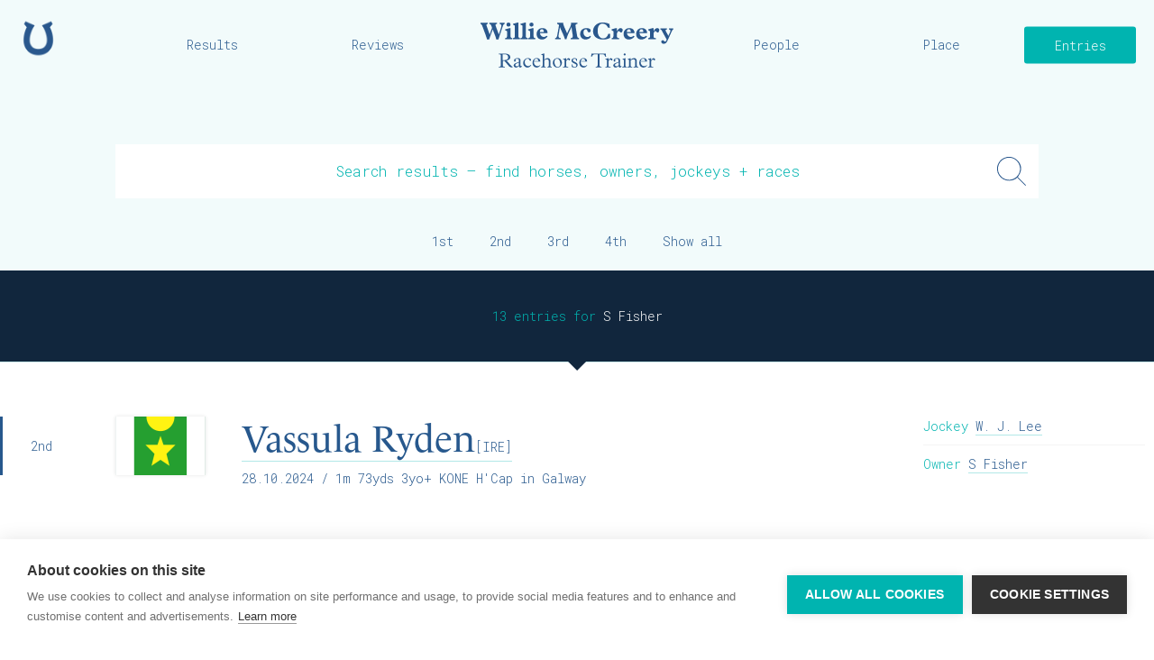

--- FILE ---
content_type: text/html; charset=UTF-8
request_url: http://www.willie-mccreery.com/results/filter/s-fisher
body_size: 3691
content:
	
<!DOCTYPE html>
<!--[if IE 7]><html lang="en" class="ie ie7"><![endif]-->
<!--[if IE 8]><html lang="en" class="ie ie8"><![endif]-->
<!--[if IE 9]><html lang="en" class="ie ie9"><![endif]-->
<!--[if !IE]><!--><html lang="en"><!--<![endif]-->
<head>
<script type="text/javascript">
var cpm = {};
(function(h,u,b){
var d=h.getElementsByTagName("script")[0],e=h.createElement("script");
e.async=true;e.src='https://cookiehub.net/c2/a3e366d4.js';
e.onload=function(){u.cookiehub.load(b);}
d.parentNode.insertBefore(e,d);
})(document,window,cpm);
</script>
<!-- Global site tag (gtag.js) - Google Analytics -->
<script async src="https://www.googletagmanager.com/gtag/js?id=UA-41305401-1" type="text/plain" data-consent="analytics"></script>
<script type="text/plain" data-consent="analytics">
  window.dataLayer = window.dataLayer || [];
  function gtag(){dataLayer.push(arguments);}
  gtag('js', new Date());

  gtag('config', 'UA-41305401-1');
</script>
	
	<meta charset="utf-8">
	<title>Owners - S Fisher | Willie McCreery (en-IE)</title>
	<meta name="google-site-verification" content="AkEnOz2PVPPx0vPSZeZbu7DCuFLq-KtX-Ea7FpyEgZo" />	
	<meta name="description" content="">
	<meta name="keywords" content="">
	<meta name="robots" content="index,follow">
	<meta name="author" content="Willie McCreery">
	<meta property="og:site_name" content="Willie McCreery (en-IE)">
	<meta property="og:type" content="website">
	<meta property="og:title" content="Owners - S Fisher | Willie McCreery (en-IE)">
	<meta property="og:url" content="http://www.willie-mccreery.com/">
		<meta property="og:description" content="">	
	<meta name="twitter:card" content="summary">
	<meta name="twitter:site" content="@bestofbeef">
	<meta name="twitter:title" content="Owners - S Fisher | Willie McCreery">
	<meta name="twitter:description" content=""> 		
		
	<meta name="viewport" content="width=device-width, initial-scale=1">
	<link rel="canonical" href="http://www.willie-mccreery.com/">	<meta name="viewport" content="width=device-width, initial-scale=1">	
	<meta http-equiv="X-UA-Compatible" content="IE=edge" /> 	
	<script>
	  (function(d) {
	    var config = {
	      kitId: 'jbd3mli',
	      scriptTimeout: 3000,
	      async: true
	    },
	    h=d.documentElement,t=setTimeout(function(){h.className=h.className.replace(/\bwf-loading\b/g,"")+" wf-inactive";},config.scriptTimeout),tk=d.createElement("script"),f=false,s=d.getElementsByTagName("script")[0],a;h.className+=" wf-loading";tk.src='https://use.typekit.net/'+config.kitId+'.js';tk.async=true;tk.onload=tk.onreadystatechange=function(){a=this.readyState;if(f||a&&a!="complete"&&a!="loaded")return;f=true;clearTimeout(t);try{Typekit.load(config)}catch(e){}};s.parentNode.insertBefore(tk,s)
	  })(document);
	</script>
	<link href="https://fonts.googleapis.com/css?family=Roboto+Mono:300,400" rel="stylesheet">
	<link href="/css/build/production.css" rel="stylesheet">
	   	
	   	
	
</head>
<body>
		<header >
		<div class="row">
			<nav>
				<a class="icon" href="/">Home</a>				
				<h1><a href="/">Willie McCreery</a></h1>
<ul>
	<li><a href="/results">Results</a></li>
	<li><a href="/reviews">Reviews</a></li>
	<li><a href="/people">People</a></li>
	<li><a href="/place">Place</a></li>
</ul>				
								
				<a class="entries" href="https://www.irishracing.com/trainer?prt=10072&prw=D" target="_blank">Entries</a>
			</nav>
		</div>
	</header>
	<main class="pad">
		<div class="search-results">
			<form action="http://www.willie-mccreery.com/results/search">
				<div class="search-results__field">
					<input type="text" placeholder="Search results – find horses, owners, jockeys + races" name="q" />
					<input type="image" src="/images/wmc_search.svg" />
				</div>
			</form>
			<div class="filter">
				<nav>
					<ul>
						<li><a href="/results/place/1st">1st</a></li>
						<li><a href="/results/place/2nd">2nd</a></li>
						<li><a href="/results/place/3rd">3rd</a></li>
						<li><a href="/results/place/4th">4th</a></li>																		
						<li><a href="/results/">Show all</a></li>																								
					</ul>
				</nav>
			</div>
		</div>		
			
		
		<div class="results">
			<div class="results__title">			
				<h1 class="sans small"><span>13 entries for </span> S Fisher</h1>
			</div>						
	
			<div class="results__item ">
				<div class="results__item__place">
					<div class="results__item__place__pos">
						
						2nd
												
					</div>
				</div>
				<div class="results__item__flag">
    <img src="https://d3uvl1rpthf1kr.cloudfront.net/wmc-flags/S-Fisher.png?mtime=20251004175143&amp;focal=none" alt="S Fisher">
				</div>
				<div class="results__item__details">
					<h2><a href="/results/filter/vassula-ryden">Vassula Ryden<span>[IRE]</span></a></h2>
					<span class="date">28.10.2024</span> / 1m 73yds 3yo+ KONE H'Cap in Galway

				</div>
								<div class="results__item__credits">
					<ul>
						<li><span>Jockey</span> <a href="/results/filter/w-j-lee">W. J. Lee</a></li>						<li><span>Owner</span> <a href="/results/filter/s-fisher">S Fisher</a></li>					</ul>				
				</div>
											
			</div>
	
			<div class="results__item ">
				<div class="results__item__place">
					<div class="results__item__place__pos">
						
						2nd
												
					</div>
				</div>
				<div class="results__item__flag">
    <img src="https://d3uvl1rpthf1kr.cloudfront.net/wmc-flags/S-Fisher.png?mtime=20251004175143&amp;focal=none" alt="S Fisher">
				</div>
				<div class="results__item__details">
					<h2><a href="/results/filter/vassula-ryden">Vassula Ryden<span>[IRE]</span></a></h2>
					<span class="date">03.10.2024</span> / 7f 195yds 3yo+ Irish Stallion Farms EBF (Fillies) H'cap in Bellewstown

				</div>
								<div class="results__item__credits">
					<ul>
						<li><span>Jockey</span> <a href="/results/filter/w-j-lee">W. J. Lee</a></li>						<li><span>Owner</span> <a href="/results/filter/s-fisher">S Fisher</a></li>					</ul>				
				</div>
											
			</div>
	
			<div class="results__item ">
				<div class="results__item__place">
					<div class="results__item__place__pos">
						
						3rd
												
					</div>
				</div>
				<div class="results__item__flag">
    <img src="https://d3uvl1rpthf1kr.cloudfront.net/wmc-flags/S-Fisher.png?mtime=20251004175143&amp;focal=none" alt="S Fisher">
				</div>
				<div class="results__item__details">
					<h2><a href="/results/filter/red-special">Red Special<span>[USA]</span></a></h2>
					<span class="date">02.10.2024</span> / 7f 205yds 3yo+ Seamus Murphy Mem. Optional Claiming M'dn in Bellewstown

				</div>
								<div class="results__item__credits">
					<ul>
						<li><span>Jockey</span> <a href="/results/filter/w-j-lee">W. J. Lee</a></li>						<li><span>Owner</span> <a href="/results/filter/s-fisher">S Fisher</a></li>					</ul>				
				</div>
											
			</div>
	
			<div class="results__item ">
				<div class="results__item__place">
					<div class="results__item__place__pos">
						
						4th
												
					</div>
				</div>
				<div class="results__item__flag">
    <img src="https://d3uvl1rpthf1kr.cloudfront.net/wmc-flags/S-Fisher.png?mtime=20251004175143&amp;focal=none" alt="S Fisher">
				</div>
				<div class="results__item__details">
					<h2><a href="/results/filter/red-special">Red Special<span>[USA]</span></a></h2>
					<span class="date">16.09.2024</span> / 7f 4yo+ Price of Place M'dn in Laytown

				</div>
								<div class="results__item__credits">
					<ul>
						<li><span>Jockey</span> <a href="/results/filter/n-m-crosse">N.M. Crosse</a></li>						<li><span>Owner</span> <a href="/results/filter/s-fisher">S Fisher</a></li>					</ul>				
				</div>
											
			</div>
	
			<div class="results__item ">
				<div class="results__item__place">
					<div class="results__item__place__pos">
						
						4th
												
					</div>
				</div>
				<div class="results__item__flag">
    <img src="https://d3uvl1rpthf1kr.cloudfront.net/wmc-flags/S-Fisher.png?mtime=20251004175143&amp;focal=none" alt="S Fisher">
				</div>
				<div class="results__item__details">
					<h2><a href="/results/filter/vassula-ryden">Vassula Ryden<span>[IRE]</span></a></h2>
					<span class="date">27.08.2024</span> / 7f 211yds Peadar Kearney's Pub H'Cap in Bellewstown

				</div>
								<div class="results__item__credits">
					<ul>
						<li><span>Jockey</span> <a href="/results/filter/d-p-mcdonogh">D.P. McDonogh</a></li>						<li><span>Owner</span> <a href="/results/filter/s-fisher">S Fisher</a></li>					</ul>				
				</div>
											
			</div>
	
			<div class="results__item ">
				<div class="results__item__place">
					<div class="results__item__place__pos">
						
						4th
												
					</div>
				</div>
				<div class="results__item__flag">
    <img src="https://d3uvl1rpthf1kr.cloudfront.net/wmc-flags/S-Fisher.png?mtime=20251004175143&amp;focal=none" alt="S Fisher">
				</div>
				<div class="results__item__details">
					<h2><a href="/results/filter/vassula-ryden">Vassula Ryden<span>[IRE]</span></a></h2>
					<span class="date">23.04.2024</span> / 7f 3yo Irish Stallion Farms EBF Race in Gowran Park

				</div>
								<div class="results__item__credits">
					<ul>
						<li><span>Jockey</span> <a href="/results/filter/w-j-lee">W. J. Lee</a></li>						<li><span>Owner</span> <a href="/results/filter/s-fisher">S Fisher</a></li>					</ul>				
				</div>
											
			</div>
	
			<div class="results__item first pad">
				<div class="results__item__place">
					<div class="results__item__place__pos">
						
						1st
												
					</div>
				</div>
				<div class="results__item__flag">
    <img src="https://d3uvl1rpthf1kr.cloudfront.net/wmc-flags/S-Fisher.png?mtime=20251004175143&amp;focal=none" alt="S Fisher">
				</div>
				<div class="results__item__details">
					<h2><a href="/results/filter/vassula-ryden">Vassula Ryden<span>[IRE]</span></a></h2>
					<span class="date">18.10.2023</span> / 5f 164yds 2y0 Irish Stallion Farms EBF Med. Auct. M'dn in Navan

				</div>
								<div class="results__item__credits">
					<ul>
						<li><span>Jockey</span> <a href="/results/filter/w-j-lee">W. J. Lee</a></li>						<li><span>Owner</span> <a href="/results/filter/s-fisher">S Fisher</a></li>					</ul>				
				</div>
												<div class="results__item__image">
					<img src="https://d3uvl1rpthf1kr.cloudfront.net/wmc-assets/18.10.23.Vassula-Ryden.Navan.jpeg?mtime=20231023124256&amp;focal=none" alt="Vassula Ryden" />
				</div>	
							
			</div>
	
			<div class="results__item ">
				<div class="results__item__place">
					<div class="results__item__place__pos">
						
						3rd
												
					</div>
				</div>
				<div class="results__item__flag">
    <img src="https://d3uvl1rpthf1kr.cloudfront.net/wmc-flags/S-Fisher.png?mtime=20251004175143&amp;focal=none" alt="S Fisher">
				</div>
				<div class="results__item__details">
					<h2><a href="/results/filter/vassula-ryden">Vassula Ryden<span>[IRE]</span></a></h2>
					<span class="date">12.09.2023</span> / 7f 24yds 2yo Irish EBF Median Sires Series (F) M'dn in Galway

				</div>
								<div class="results__item__credits">
					<ul>
						<li><span>Jockey</span> <a href="/results/filter/w-j-lee">W. J. Lee</a></li>						<li><span>Owner</span> <a href="/results/filter/s-fisher">S Fisher</a></li>					</ul>				
				</div>
											
			</div>
	
			<div class="results__item first pad">
				<div class="results__item__place">
					<div class="results__item__place__pos">
						
						1st
												
					</div>
				</div>
				<div class="results__item__flag">
    <img src="https://d3uvl1rpthf1kr.cloudfront.net/wmc-flags/S-Fisher.png?mtime=20251004175143&amp;focal=none" alt="S Fisher">
				</div>
				<div class="results__item__details">
					<h2><a href="/results/filter/are-we-dreaming">Are We Dreaming<span>[IRE]</span></a></h2>
					<span class="date">08.10.2022</span> / 6f 3yo+ Bord Na Mona Brigid´s Pastures Stakes in The Curragh

				</div>
								<div class="results__item__credits">
					<ul>
						<li><span>Jockey</span> <a href="/results/filter/w-j-lee">W. J. Lee</a></li>						<li><span>Owner</span> <a href="/results/filter/s-fisher">S Fisher</a></li>					</ul>				
				</div>
												<div class="results__item__image">
					<img src="https://d3uvl1rpthf1kr.cloudfront.net/wmc-assets/8.10.22.Are-We-Dreaming.Curragh.jpeg?mtime=20221017182356&amp;focal=none" alt="Are We Dreaming" />
				</div>	
							
			</div>
	
			<div class="results__item first pad">
				<div class="results__item__place">
					<div class="results__item__place__pos">
						
						1st
												
					</div>
				</div>
				<div class="results__item__flag">
    <img src="https://d3uvl1rpthf1kr.cloudfront.net/wmc-flags/S-Fisher.png?mtime=20251004175143&amp;focal=none" alt="S Fisher">
				</div>
				<div class="results__item__details">
					<h2><a href="/results/filter/are-we-dreaming">Are We Dreaming<span>[IRE]</span></a></h2>
					<span class="date">17.07.2022</span> / 5f 3yo Finlay Volvo H´cap in The Curragh

				</div>
								<div class="results__item__credits">
					<ul>
						<li><span>Jockey</span> <a href="/results/filter/w-j-lee">W. J. Lee</a></li>						<li><span>Owner</span> <a href="/results/filter/s-fisher">S Fisher</a></li>					</ul>				
				</div>
												<div class="results__item__image">
					<img src="https://d3uvl1rpthf1kr.cloudfront.net/wmc-assets/17.7.22.AreWeDreaming.jpeg?mtime=20220724164847&amp;focal=none" alt="Are We Dreaming" />
				</div>	
							
			</div>
	
			<div class="results__item first pad">
				<div class="results__item__place">
					<div class="results__item__place__pos">
						
						1st
												
					</div>
				</div>
				<div class="results__item__flag">
    <img src="https://d3uvl1rpthf1kr.cloudfront.net/wmc-flags/S-Fisher.png?mtime=20251004175143&amp;focal=none" alt="S Fisher">
				</div>
				<div class="results__item__details">
					<h2><a href="/results/filter/are-we-dreaming">Are We Dreaming<span>[IRE]</span></a></h2>
					<span class="date">01.07.2022</span> / 5f 3yds 3yo+ Phil & Patsy Kierans Memorial M´dn in Bellewstown

				</div>
								<div class="results__item__credits">
					<ul>
						<li><span>Jockey</span> <a href="/results/filter/w-j-lee">W. J. Lee</a></li>						<li><span>Owner</span> <a href="/results/filter/s-fisher">S Fisher</a></li>					</ul>				
				</div>
												<div class="results__item__image">
					<img src="https://d3uvl1rpthf1kr.cloudfront.net/wmc-assets/1.7.2022.AreWeDreaming.Bellewstown.jpeg?mtime=20220704133644&amp;focal=none" alt="Are We Dreaming" />
				</div>	
							
			</div>
	
			<div class="results__item ">
				<div class="results__item__place">
					<div class="results__item__place__pos">
						
						2nd
												
					</div>
				</div>
				<div class="results__item__flag">
    <img src="https://d3uvl1rpthf1kr.cloudfront.net/wmc-flags/S-Fisher.png?mtime=20251004175143&amp;focal=none" alt="S Fisher">
				</div>
				<div class="results__item__details">
					<h2><a href="/results/filter/are-we-dreaming">Are We Dreaming<span>[IRE]</span></a></h2>
					<span class="date">05.06.2022</span> / 6f60yds 3yo+ Irish Stallion Farms EBF (Fillies) M´dn in Listowel

				</div>
								<div class="results__item__credits">
					<ul>
						<li><span>Jockey</span> <a href="/results/filter/w-j-lee">W. J. Lee</a></li>						<li><span>Owner</span> <a href="/results/filter/s-fisher">S Fisher</a></li>					</ul>				
				</div>
											
			</div>
	
			<div class="results__item ">
				<div class="results__item__place">
					<div class="results__item__place__pos">
						
						3rd
												
					</div>
				</div>
				<div class="results__item__flag">
    <img src="https://d3uvl1rpthf1kr.cloudfront.net/wmc-flags/S-Fisher.png?mtime=20251004175143&amp;focal=none" alt="S Fisher">
				</div>
				<div class="results__item__details">
					<h2><a href="/results/filter/are-we-dreaming">Are We Dreaming<span>[IRE]</span></a></h2>
					<span class="date">07.05.2022</span> / 7f 3yo+ Naas Racecourse (Fillies) M'dn

				</div>
								<div class="results__item__credits">
					<ul>
						<li><span>Jockey</span> <a href="/results/filter/w-j-lee">W. J. Lee</a></li>						<li><span>Owner</span> <a href="/results/filter/s-fisher">S Fisher</a></li>					</ul>				
				</div>
											
			</div>
						
		</div>
		<div class="pagination">
			<ul>
		

		
		
	
			
			</ul>															
		</div>
	</main>
  
	<footer>
		<div class="row footer">
			<div class="footer__wmc">
				<p><strong>Willie McCreery</strong><br />
				Racehorse Trainer</p>
				<p>Rathbride Stables,<br />
				Co. Kildare,<br />
				Ireland</p>
				<p><a href="https://goo.gl/maps/NXCnf6QdczR2" target="_blank">Find us with Google Maps</a></p>
				
			</div>
			<div class="footer__nav">
				<nav class="small">
<ul>
	<li><a href="/results">Results</a></li>
	<li><a href="/reviews">Reviews</a></li>
	<li><a href="/people">People</a></li>
	<li><a href="/place">Place</a></li>
</ul>				
								
				</nav>
			</div>						
			<div class="footer__contact small">
				<p>
<script type="text/javascript">
//<![CDATA[
<!--
var x="function f(x){var i,o=\"\",l=x.length;for(i=0;i<l;i+=2) {if(i+1<l)o+=" +
"x.charAt(i+1);try{o+=x.charAt(i);}catch(e){}}return o;}f(\"ufcnitnof x({)av" +
" r,i=o\\\"\\\"o,=l.xelgnhtl,o=;lhwli(e.xhcraoCedtAl(1/)3=!29{)rt{y+xx=l;=+;" +
"lc}tahce({)}}of(r=i-l;1>i0=i;--{)+ox=c.ahAr(t)i};erutnro s.buts(r,0lo;)f}\\" +
"\"(0),7\\\"\\\\EMZOOP21\\\\0@\\\\0R00\\\\\\\\03\\\\00\\\\01\\\\\\\\0D02\\\\" +
"\\\\32\\\\02\\\\00\\\\\\\\03\\\\07\\\\02\\\\\\\\07\\\\00\\\\00\\\\\\\\17\\\\"+
"0L\\\\05\\\\06\\\\12,532\\\\06\\\\9>k?7v01\\\\\\\\4p01\\\\\\\\)s<&0/bbQb[U3" +
"0\\\\0M\\\\U@^KKItK\\\\\\\\IGpros{V~t6g|emjmc'_1D02\\\\\\\\20\\\\01\\\\00\\" +
"\\\\\\31\\\\0O\\\\14\\\\0W\\\\OK13\\\\07\\\\01\\\\\\\\04\\\\0+\\\\)4y.=!\\\\"+
"4\\\\\\\"8\\\\&(\\\\#(\\\"}fo;n uret}r);+)y+^(i)t(eAodrCha.c(xdeCoarChomfrg" +
".intr=So+7;12%=;y++)y70i<f({i+)i+l;i<0;i=r(foh;gten.l=x,l\\\"\\\\\\\"\\\\o=" +
"i,r va){,y(x fontincfu)\\\"\")"                                              ;
while(x=eval(x));
//-->
//]]>
</script>
					
					<br />+ 353 (0) 45 522 444<br /> + 353 (0) 87 678 3303</p>
			</div>
		</div>
	</footer>
<script src="//ajax.googleapis.com/ajax/libs/jquery/2.2.4/jquery.min.js"></script>
<script src="/js/build/production.min.js"></script>
   	
</body>
</html>

--- FILE ---
content_type: text/css
request_url: http://www.willie-mccreery.com/css/build/production.css
body_size: 5308
content:
@charset "UTF-8";a,abbr,acronym,address,applet,article,aside,audio,b,big,blockquote,body,canvas,caption,center,cite,code,dd,del,details,dfn,div,dl,dt,em,embed,fieldset,figcaption,figure,footer,form,h1,h2,h3,h4,h5,h6,header,hgroup,html,i,iframe,img,ins,kbd,label,legend,li,mark,menu,nav,object,ol,output,p,pre,q,ruby,s,samp,section,small,span,strike,strong,sub,summary,sup,table,tbody,td,tfoot,th,thead,time,tr,tt,u,ul,var,video{margin:0;padding:0;border:0;font-size:100%;font:inherit;vertical-align:baseline}article,aside,details,figcaption,figure,footer,header,hgroup,menu,nav,section{display:block}body{line-height:1}ol,ul{list-style:none}li{margin:0;padding:0}blockquote,q{quotes:none}blockquote:after,blockquote:before,q:after,q:before{content:"";content:none}table{border-collapse:collapse;border-spacing:0}*,:after,:before{box-sizing:border-box}body,html{height:100%}@-webkit-keyframes fadeIn{0%{opacity:0}to{opacity:1}}@keyframes fadeIn{0%{opacity:0}to{opacity:1}}@-webkit-keyframes fadeOut{0%{opacity:0}to{opacity:1}}@keyframes fadeOut{0%{opacity:0}to{opacity:1}}header nav a.entries{transition:color .25s,background .25s;font-family:Roboto Mono,sans-serif;font-size:14px;font-size:1.4rem;display:block;border-radius:3px;background:#00b4b0;color:#fff;padding:10px;text-align:center}header nav a.entries:hover{background:#f2fbfb;color:#00b4b0}.cover{background:#11263d;width:100%;height:100vh;position:absolute;z-index:1}.cover #horse{display:inherit;position:absolute;right:0;bottom:0;min-width:100%;min-height:100%}@media (min-width:769px){.cover #horse{display:inherit}}.cover #title{background:url(../../images/wmc_type-title.svg) 50% 50% no-repeat;background-size:100% auto;opacity:0;transition:opacity .25s;position:fixed;right:50%;bottom:50%;width:580px;height:135px;transform:translate(50%,50%);z-index:2;max-width:60%}.cover.up #title{opacity:1}.grid{margin:0 auto 20px;padding:20px;width:100%}@media (min-width:769px){.grid{padding:60px 0;width:90%;display:grid;grid-gap:80px;grid-template-columns:repeat(2,1fr);grid-auto-rows:minmax(1fr,auto)}}.grid__item{display:block}.about .grid__item{padding-right:60px}.about .grid__item__summary p{max-width:100%;width:500px}.grid__item__image{background:#11263d;width:360px;max-width:calc(100% - 40px);margin:3rem 0;position:relative;overflow:hidden}.grid__item__image:after,.grid__item__image:before{content:"";display:table;clear:both;width:1px;margin-left:-1px}.grid__item__image:before{float:left;padding-bottom:60%}.grid__item__image img{display:block;position:absolute;right:50%;bottom:50%;transform:translate(50%,50%);width:100%;height:auto}.bio .grid__item__image{border-radius:50%;position:relative;overflow:hidden;width:160px;height:160px}.bio .grid__item__image img{position:absolute;right:50%;bottom:50%;transform:translate(50%,50%);height:100%;width:auto}.reviews .grid__item{margin-bottom:20px}.reviews .grid__item__image{background:#00b4b0;width:100%;max-width:100%;margin:0}.reviews .grid__item__image:after,.reviews .grid__item__image:before{content:"";display:table;clear:both;width:1px;margin-left:-1px}.reviews .grid__item__image:before{float:left;padding-bottom:60%}.reviews .grid__item__summary{background:#11263d;padding:20px 20px 40px}.reviews .grid__item__summary.annual{background:#00b4b0}.reviews .grid__item__summary h2{font-weight:lighter}.reviews .grid__item__summary h2 a{border-bottom:1px solid rgba(0,180,176,.3)}.reviews .grid__item__summary h2 a:hover{border-bottom:1px solid rgba(0,180,176,.8)}.reviews .grid__item__summary p{font-family:Roboto Mono,sans-serif;margin-bottom:.75rem;max-width:100%;width:500px}.bio .reviews .grid__item__summary h4{color:#00b4b0}@media (min-width:769px){.grid.about{grid-gap:120px}}@media (min-width:769px){.grid.reviews{padding-top:0;width:80%}}.section-header+.grid{padding-top:0}.search-results{background:#f2fbfb;padding:20px;position:relative}.search-results__field{background:#fff;position:relative;width:100%;margin:0 auto;display:flex;flex-wrap:row}.search-results__field input[type=text]{font-size:11px;font-size:1.1rem;border:none;font-family:Roboto Mono,sans-serif;font-weight:lighter;line-height:20px;padding:5px;width:calc(100% - 30px)}.search-results__field input[type=text]:focus{outline:none;background:#00b4b0;color:#fff}.search-results__field input[type=text]:focus ::-moz-placeholder{color:#fff;opacity:1}.search-results__field input[type=text]:focus :-ms-input-placeholder{opacity:1}.search-results__field input[type=text]:focus ::placeholder{color:#fff;opacity:1}.search-results__field input[type=text]:focus :-ms-input-placeholder{color:#fff}.search-results__field input[type=text]:focus ::-ms-input-placeholder{color:#fff}.search-results__field input[type=image]{margin:5px;width:20px;height:20px}.search-results__field ::-moz-placeholder{color:#00b4b0;opacity:1}.search-results__field :-ms-input-placeholder{opacity:1}.search-results__field ::placeholder{color:#00b4b0;opacity:1}.search-results__field :-ms-input-placeholder{color:#00b4b0}.search-results__field ::-ms-input-placeholder{color:#00b4b0}@media (min-width:769px){.search-results{padding:60px 0 80px}.search-results__field{width:80%}.search-results input[type=text]{font-size:1.6rem;line-height:40px;text-align:center;padding:10px 10px 10px 50px;width:calc(100% - 60px)}.search-results input[type=image]{margin:10px;width:40px;height:40px}}.search-results .filter{display:none}.search-results .filter ul{display:flex;flex-wrap:row;align-items:center}.search-results .filter ul li a{border-bottom:2px solid #f2fbfb;display:block;padding:20px}.search-results .filter ul li a:hover{border-bottom:2px solid #00b4b0}@media (min-width:769px){.search-results .filter{display:inherit;position:absolute;right:50%;bottom:0;transform:translateX(50%)}}.results__title{background:#11263d;color:#fff;padding:20px;position:relative;border-bottom:1px solid #cbefef;text-align:center}@media (min-width:769px){.results__title{padding:40px 0}}.results__title:before{height:0;width:0;border-left:10px solid transparent;border-right:10px solid transparent;border-top:10px solid #11263d;content:"";position:absolute;bottom:-10px;right:50%;transform:translateX(50%)}.results__title h1 span{font-size:100%;color:#00b4b0;display:inline}.results__item{border-bottom:1px solid #cbefef;padding:20px;display:flex;flex-flow:row wrap;align-items:flex-start;position:relative}.results__item__no-results{width:100%;text-align:center}@media (min-width:769px){.results__item{padding:60px 0}}.results__item.first.pad{padding-bottom:0;border-bottom:none}.results__item__image{width:100%;margin-top:20px}.results__item__image:after,.results__item__image:before{content:"";display:table;clear:both;width:1px;margin-left:-1px}.results__item__image:before{float:left;padding-bottom:42.8571428571%}.results__item__image img{display:block;margin:0 auto;width:100%;height:auto}@media (min-width:769px){.results__item__image{margin-top:60px}.results__item__image img{width:80%}}.results__item__place{width:100%;min-width:40px;margin-bottom:20px}.results__item__place__pos{background:#f2fbfb;width:40px;height:40px;line-height:40px;text-align:center}.first .results__item__place__pos{background:#00b4b0;border-left:3px solid #00b4b0;color:#fff}@media (min-width:769px){.results__item__place{width:10%;margin-bottom:0}.results__item__place__pos{background:#fff;border-left:3px solid #27588d;width:calc(100% - 40px);margin:0 40px 0 0;height:65px;line-height:65px}}.results__item__flag{background:#1c3f65;box-shadow:0 0 4px 0 rgba(0,0,0,.1);width:60px;height:40px;position:absolute;right:20px;top:20px}.results__item__flag img{width:100%;height:auto}@media (min-width:769px){.results__item__flag{position:relative;right:auto;top:auto;margin:0 40px 0 0;width:100px;height:65px}}.results__item__details{width:90%;padding-right:20px}.results__item__details.no{text-align:center}.results__item__details h2{line-height:1.2;margin-bottom:1.5rem}.results__item__details h2 span{font-family:Roboto Mono,sans-serif}.results__item__details h2 a{transition:border-color .5s;border-bottom:1px solid rgba(0,180,176,.3)}.results__item__details h2 a:hover{border-bottom:1px solid rgba(0,180,176,.8)}.results__item__details p{margin-bottom:1.5rem}@media (min-width:769px){.results__item__details{width:calc(70% - 140px);margin-bottom:0}.results__item__details h2{margin-bottom:.75rem}.results__item__details p{margin-bottom:0}}.results__item__credits{width:100%}.results__item__credits ul li{display:inline-block}.results__item__credits ul li span{color:#3271b5}.results__item__credits ul li a{transition:border-color .5s;border-bottom:1px solid rgba(0,180,176,.3)}.results__item__credits ul li a:hover{border-bottom:1px solid rgba(0,180,176,.8)}.results__item__credits ul li:last-child{border-bottom:none}.results__item__credits ul li:first-child{padding-top:0;margin-right:10px}@media (min-width:769px) and (max-width:1024px){.results__item__credits{width:auto;margin-left:calc(10% + 140px);margin-top:1.5rem}}@media (min-width:1025px){.results__item__credits{width:20%;margin-left:0;margin-top:0}.results__item__credits ul{width:100%}.results__item__credits ul li{display:list-item;padding:10px 0;border-bottom:1px solid #f4f4f4}.results__item__credits ul li span{color:#00b4b0}.results__item__credits ul li:last-child{border-bottom:none}.results__item__credits ul li:first-child{padding-top:0}}.feature{background:#11263d;display:flex;flex-flow:row-reverse wrap;align-items:flex-start}.feature__cover{background:#000;width:100%}.feature__cover__image{position:relative;overflow:hidden}.feature__cover__image:after,.feature__cover__image:before{content:"";display:table;clear:both;width:1px;margin-left:-1px}.feature__cover__image:before{float:left;padding-bottom:100%}.feature__cover__image img{position:absolute;right:50%;bottom:50%;transform:translate(50%,50%)}.feature__text{width:100%;padding:20px}@media (min-width:769px){.feature__cover{width:50%}.feature__text{width:50%;padding:60px}.feature__text p{max-width:100%;width:500px}}.reversed blockquote,.reversed h1,.reversed h2,.reversed h3,.reversed h4,.reversed h5,.reversed h6,.reversed ol,.reversed p,.reversed ul,.reviews .grid__item__summary blockquote,.reviews .grid__item__summary h1,.reviews .grid__item__summary h2,.reviews .grid__item__summary h3,.reviews .grid__item__summary h4,.reviews .grid__item__summary h5,.reviews .grid__item__summary h6,.reviews .grid__item__summary ol,.reviews .grid__item__summary p,.reviews .grid__item__summary ul{color:#fff!important}.about .grid__item blockquote,.about .grid__item h2,.about .grid__item h3,.about .grid__item h4,.about .grid__item h5,.about .grid__item h6,.about .grid__item ol,.about .grid__item p,.about .grid__item ul,.article blockquote,.article h2,.article h3,.article h4,.article h5,.article h6,.article ol,.article p,.article ul,.feature__text blockquote,.feature__text h2,.feature__text h3,.feature__text h4,.feature__text h5,.feature__text h6,.feature__text ol,.feature__text p,.feature__text ul{max-width:100%}.about .grid__item h2,.about .grid__item h3,.article h2,.article h3,.feature__text h2,.feature__text h3{margin-bottom:3rem;color:#00b4b0}.about .grid__item h2.headline,.article h2.headline,.feature__text h2.headline{margin-bottom:4.5rem}.about .grid__item ol,.about .grid__item p,.about .grid__item ul,.article ol,.article p,.article ul,.feature__text ol,.feature__text p,.feature__text ul{font-family:le-monde-livre-std,sans-serif;font-weight:lighter;margin-bottom:3rem}.about .grid__item ol a,.about .grid__item p a,.about .grid__item ul a,.article ol a,.article p a,.article ul a,.feature__text ol a,.feature__text p a,.feature__text ul a{color:#00b4b0}.hero-image{background:#000;overflow:hidden;position:relative;width:100%}.hero-image:after,.hero-image:before{content:"";display:table;clear:both;width:1px;margin-left:-1px}.hero-image:before{float:left;padding-bottom:50%}.hero-image img{position:absolute;right:50%;bottom:50%;transform:translate(50%,50%);width:101%;height:auto}.hero-media{position:relative;padding-bottom:56.25%;height:0;overflow:hidden}.hero-media iframe{position:absolute;top:0;left:0;width:100%;height:100%}.article{padding:20px}@media (min-width:769px){.article{padding:6rem 0}}.article.reversed,.reviews .article.grid__item__summary{background:#11263d}.article h1,.article h2,.article h3,.article h4,.article h5,.article h6{color:#00b4b0}.article blockquote,.article h1,.article h2,.article h3,.article h4,.article h5,.article h6,.article ol,.article p,.article ul{margin-left:auto;margin-right:auto;max-width:640px;width:100%}.article h1{color:#00b4b0;font-weight:lighter;line-height:1.2;margin-bottom:3rem}.article h1.headline{margin-bottom:6rem}.article h5{margin-bottom:1.5rem}.article__media{margin:6rem auto;max-width:1000px;width:100%}.article__media img{display:block;margin:0;width:100%;height:auto}.article__media img+p{font-family:Roboto Mono,sans-serif;margin-top:1.5rem;max-width:1000px}@media (min-width:769px){.article__media img+p{padding-right:50%}}@media (min-width:769px){.article blockquote{transform:translateX(-40px);padding-right:60px}}.article .byline{border-top:1px solid #fff;padding-top:1.5rem;font-family:Roboto Mono,sans-serif;margin:6rem auto;max-width:1000px}.article .byline p{max-width:1000px;margin-bottom:0}.article .byline>p{font-family:Roboto Mono,sans-serif}.gallery{margin:0 auto;width:100%;max-width:1000px}.gallery__row{display:flex;flex-direction:row;align-items:center;margin-bottom:40px;justify-content:space-between}.gallery__row div{margin:0 20px}.gallery__row div img{display:block;max-width:100%}.slick-slider{box-sizing:border-box;-webkit-touch-callout:none;-webkit-user-select:none;-moz-user-select:none;-ms-user-select:none;user-select:none;touch-action:pan-y;-webkit-tap-highlight-color:transparent}.slick-list,.slick-slider{position:relative;display:block}.slick-list{overflow:hidden;margin:0;padding:0}.slick-list:focus{outline:none}.slick-list.dragging{cursor:pointer;cursor:hand}.slick-slider .slick-list,.slick-slider .slick-track{transform:translateZ(0)}.slick-track{position:relative;left:0;top:0;display:block;margin-left:auto;margin-right:auto}.slick-track:after,.slick-track:before{content:"";display:table}.slick-track:after{clear:both}.slick-loading .slick-track{visibility:hidden}.slick-slide{float:left;height:100%;min-height:1px;display:none}[dir=rtl] .slick-slide{float:right}.slick-slide img{display:block}.slick-slide.slick-loading img{display:none}.slick-slide.dragging img{pointer-events:none}.slick-initialized .slick-slide{display:block}.slick-loading .slick-slide{visibility:hidden}.slick-vertical .slick-slide{display:block;height:auto;border:1px solid transparent}.slick-arrow.slick-hidden{display:none}.slick-loading .slick-list{background:#fff url(ajax-loader.gif) 50% no-repeat}@font-face{font-family:slick;src:url(fonts/slick.eot);src:url(fonts/slick.eot?#iefix) format("embedded-opentype"),url(fonts/slick.woff) format("woff"),url(fonts/slick.ttf) format("truetype"),url(fonts/slick.svg#slick) format("svg");font-weight:400;font-style:normal}.slick-next,.slick-prev{position:absolute;display:block;height:20px;width:20px;line-height:0;font-size:0;cursor:pointer;top:50%;transform:translateY(-50%);padding:0;border:none}.slick-next,.slick-next:focus,.slick-next:hover,.slick-prev,.slick-prev:focus,.slick-prev:hover{background:transparent;color:transparent;outline:none}.slick-next:focus:before,.slick-next:hover:before,.slick-prev:focus:before,.slick-prev:hover:before{opacity:1}.slick-next.slick-disabled:before,.slick-prev.slick-disabled:before{opacity:.25}.slick-next:before,.slick-prev:before{font-family:slick;font-size:20px;line-height:1;color:#fff;opacity:.75;-webkit-font-smoothing:antialiased;-moz-osx-font-smoothing:grayscale}.slick-prev{left:25px}[dir=rtl] .slick-prev{left:auto;right:25px}.slick-prev:before{content:"←"}[dir=rtl] .slick-prev:before{content:"→"}.slick-next{right:-25px}[dir=rtl] .slick-next{left:-25px;right:auto}.slick-next:before{content:"→"}[dir=rtl] .slick-next:before{content:"←"}.slick-dotted.slick-slider{margin-bottom:30px}.slick-dots{position:absolute;bottom:-40px;list-style:none;display:block;text-align:center;padding:0;margin:0;width:100%}.slick-dots li{position:relative;display:inline-block;height:20px;width:20px;margin:0 3px;padding:0;cursor:pointer}.slick-dots li button{border:0;background:#27588d;display:block;border-radius:50%;height:10px;width:10px;outline:none;line-height:0;font-size:0;color:transparent;padding:5px;cursor:pointer}.slick-dots li button:focus,.slick-dots li button:hover{outline:none}.slick-dots li button:focus:before,.slick-dots li button:hover:before{opacity:1}.slick-dots li.slick-active button{background:#00b4b0}.mini{font-size:12px;font-size:1.2rem}.about .grid__item h5,.about .grid__item ol.small,.about .grid__item p.small,.about .grid__item ul.small,.article .byline,.article .byline>p,.article__media img+p,.article h5,.article ol.small,.article p.small,.article ul.small,.feature__text h5,.feature__text ol.small,.feature__text p.small,.feature__text ul.small,.pagination,.results__item,.results__item__details h2 span,.reviews .grid__item__summary p,.search-results .filter,.small,footer .footer{font-size:11px;font-size:1.1rem}@media (min-width:769px){.about .grid__item h5,.about .grid__item ol.small,.about .grid__item p.small,.about .grid__item ul.small,.article .byline,.article .byline>p,.article__media img+p,.article h5,.article ol.small,.article p.small,.article ul.small,.feature__text h5,.feature__text ol.small,.feature__text p.small,.feature__text ul.small,.pagination,.results__item,.results__item__details h2 span,.reviews .grid__item__summary p,.search-results .filter,.small,footer .footer{font-size:1.4rem}}.about .grid__item ol,.about .grid__item p,.about .grid__item ul,.article ol,.article p,.article ul,.feature__text ol,.feature__text p,.feature__text ul,.medium,h4{font-size:16px;font-size:1.6rem}@media (min-width:769px){.about .grid__item ol,.about .grid__item p,.about .grid__item ul,.article ol,.article p,.article ul,.feature__text ol,.feature__text p,.feature__text ul,.medium,h4{font-size:1.8rem}}.article blockquote,.article blockquote>p,.large,h3{font-size:18px;font-size:1.8rem}@media (min-width:769px){.article blockquote,.article blockquote>p,.large,h3{font-size:2.4rem}}.xlarge,h2{font-size:20px;font-size:2rem}@media (min-width:769px) and (max-width:1024px){.xlarge,h2{font-size:2.4rem}}@media (min-width:1025px){.xlarge,h2{font-size:3rem}}.xxlarge,h1{font-size:24px;font-size:2.4rem}@media (min-width:769px) and (max-width:1024px){.xxlarge,h1{font-size:3rem}}@media (min-width:1025px){.xxlarge,h1{font-size:3.6rem}}.results__item__details h2,.xxxlarge{font-size:24px;font-size:2.4rem}@media (min-width:769px) and (max-width:1024px){.results__item__details h2,.xxxlarge{font-size:3.6rem}}@media (min-width:1025px){.results__item__details h2,.xxxlarge{font-size:4.2rem}}.feature-font{font-family:le-monde-livre-std,sans-serif;line-height:1.2}.sans{font-family:Roboto Mono,sans-serif}.serif{font-family:le-monde-livre-std,sans-serif}strong{font-weight:700}.center{text-align:center}hr{border-top:1px solid #f4f4f4;border-bottom:none;height:0}a{transition:all .5s;text-decoration:none}a,a.current,a:hover{color:#27588d}.reversed a,.reversed a:hover,.reviews .grid__item__summary a,.reviews .grid__item__summary a:hover{color:#fff}a.hi{color:#f4f4f4}a.hi,a.hi:hover{border-bottom:none}p>a{color:#00b4b0;border-bottom:1px solid rgba(0,180,176,.3)}p>a:hover{color:#27588d;border-bottom:1px solid rgba(0,180,176,.8)}.upper{text-transform:uppercase;letter-spacing:1px}.centered{text-align:center}.hi{color:#00b4b0}h1,h2,h3,h4{font-family:le-monde-livre-std,sans-serif}h1 span{display:block;font-size:80%}.main-end{margin-bottom:300px}@media (min-width:769px){.main-end{margin-bottom:400px}}.container{margin:0 auto;width:1400px;max-width:100%}.row{position:relative;width:100%}.ends{height:300px}@media (min-width:769px){.ends{height:400px}}main{background:#fff;display:block;width:100%;position:absolute;left:0;top:0;z-index:100;outline-offset:300px;min-height:100vh}main.pad{padding-top:106px}@media (min-width:769px){main.pad{padding-top:100px}}main.index{margin-top:100vh}main:after{position:absolute;content:"";bottom:-300px;height:300px;width:1px}@media (min-width:769px){main:after{bottom:-400px;height:400px}}.gap{width:100%;height:20px}.gap hr{display:none}@media (min-width:769px){.gap{height:40px}}.gap--tall{height:40px}@media (min-width:769px){.gap--tall{height:80px}}.gap--verytall{height:80px}@media (min-width:769px){.gap--verytall{height:160px}}.divide{width:100%;padding:60px}.divide hr{display:none}.section-header{padding:20px}@media (min-width:769px){.section-header{text-align:center;padding:60px}}.section-header h1,.section-header h2,.section-header h3{color:#00b4b0}.section-header h1{text-align:center}.pagination{padding:20px}@media (min-width:769px){.pagination{text-align:center;padding:60px}}.pagination ul li{display:inline-block}.pagination ul li a{display:block;padding:5px 10px;border-radius:3px;background:#fff;color:#00b4b0}.pagination ul li a:hover,.pagination ul li span{background:#00b4b0;color:#fff}.pagination ul li span{display:block;padding:5px 13.3333333333px;border-radius:3px}.menu-icon{width:20px;height:17px;transform:rotate(0deg);transition:.5s ease-in-out;cursor:pointer}.menu-icon span{display:block;position:absolute;height:2px;width:100%;background:#333;opacity:1;left:0;transform:rotate(0deg);transition:.25s ease-in-out}.menu-icon span:first-child{top:0}.menu-icon span:nth-child(2),.menu-icon span:nth-child(3){top:8px}.menu-icon span:nth-child(4){top:16px}.menu-icon.open span:first-child{top:8px;width:0;left:50%}.menu-icon.open span:nth-child(2){transform:rotate(45deg)}.menu-icon.open span:nth-child(3){transform:rotate(-45deg)}.menu-icon.open span:nth-child(4){top:8px;width:0;left:50%}header{transition:background .25s;background:#f2fbfb;position:fixed;left:0;top:0;width:100%;padding:20px;z-index:2001}header h1{width:128px;height:30px;margin:0 auto 20px}header h1 a{overflow:hidden;text-indent:101%;white-space:nowrap;background-image:url(../../images/wmc_header_type-title.svg);background-position:50% 50%;background-repeat:no-repeat;background-size:100% auto;display:block;width:100%;height:100%}header nav{font-size:11px;font-size:1.1rem;font-family:Roboto Mono,sans-serif;margin:0;width:100%;height:auto}header nav a{border-bottom:none}header nav ul{margin:0 auto;display:flex}header nav ul li{text-align:center;width:25%}@media (max-width:767px){header nav a.entries{width:80px;padding:5px;font-size:11px;position:absolute;right:0;top:0}}header nav a.icon{overflow:hidden;text-indent:101%;white-space:nowrap;background-image:url(../../images/wmc_icon.png);background-position:50% 50%;background-repeat:no-repeat;background-size:100% auto;display:block;width:30px;height:30px;position:absolute;left:0;top:0}@media (min-width:769px){header h1{width:214px;height:50px;position:absolute;bottom:50%;right:50%;transform:translate(50%,50%);margin:0}header nav{font-size:1.4rem;font-family:Roboto Mono,sans-serif;margin:0 auto;width:100%;height:auto;z-index:1001}header nav a{transition:color .25s}header nav a:hover{color:#00b4b0}header nav ul{margin:0 auto;width:80%;display:flex;align-items:center;justify-content:center}header nav ul li{line-height:60px;width:calc((100% - 260px)/4)}header nav ul li:nth-child(2){margin-right:130px}header nav ul li:nth-child(3){margin-left:130px}header nav a.entries{display:inherit;width:10%;position:absolute;right:0;bottom:50%;transform:translateY(50%)}header nav a.icon{width:45px;height:45px}}@media (min-width:769px){header.trans{background:transparent}header.trans a{color:#fff}header.trans h1{transform:translate(50%,-100%)}header.trans h1 a{background-image:url(../../images/wmc_type-title.svg)}header.trans a.icon{background-image:url(../../images/wmc_icon-white.png)}header.trans ul li:nth-child(2){margin-right:0}header.trans ul li:nth-child(3){margin-left:0}}html{font-size:62.5%;box-sizing:border-box}*,:after,:before{box-sizing:inherit}body{background:#fff;color:#27588d;font-family:Roboto Mono,sans-serif;font-feature-settings:"kern" 1,"liga" 1,"pnum" 1;-webkit-font-kerning:normal;font-kerning:normal;font-smoothing:antialiased;font-weight:300;line-height:1.5;text-rendering:optimizeLegibility}footer{background:#f2fbfb;position:fixed;left:0;bottom:0;width:100%;height:300px;z-index:0}@media (min-width:769px){footer{height:400px}}footer .footer{margin:0 auto;padding:20px;display:flex;flex-flow:row wrap;width:100%}@media (min-width:769px){footer .footer{padding:60px 0;width:90%}}footer .footer p{margin-bottom:3rem}footer .footer__wmc{width:100%}@media (min-width:769px){footer .footer__wmc{width:50%}}footer .footer__contact,footer .footer__nav{width:100%}@media (min-width:769px){footer .footer__contact,footer .footer__nav{width:25%}footer .footer__contact p,footer .footer__nav p{padding-left:0}}@media (max-width:767px){footer .footer__nav{display:none}}footer .footer__nav ul{font-family:Roboto Mono,sans-serif;max-width:100px}footer .footer__nav ul li{padding-bottom:.75rem;margin-bottom:.75rem;border-bottom:1px solid #00b4b0}footer .footer__nav ul li:last-child{padding-bottom:0;border-bottom:none}footer .footer__nav ul li a{color:#27588d}footer .footer__nav ul li a:hover{color:#00b4b0}@media (max-width:767px){footer .footer__nav ul{max-width:100%}footer .footer__nav ul li{display:inline-block;padding-bottom:0;margin-bottom:0;border-bottom:none}}

--- FILE ---
content_type: image/svg+xml
request_url: http://www.willie-mccreery.com/images/wmc_header_type-title.svg
body_size: 9383
content:
<svg id="Layer_1" data-name="Layer 1" xmlns="http://www.w3.org/2000/svg" width="580" height="136" viewBox="0 0 580 136"><defs><style>.cls-1{fill:#2a588d;}</style></defs><title>wmc_header_type-title</title><path class="cls-1" d="M60,32.23c-1.66,5.07-4.78,13.62-6.23,19.12H47.29a66.71,66.71,0,0,0-2.68-10l-8-20.57-6.45,18c-1.88,5.21-3.11,8-4.27,12.53H19.63c-1.09-3.77-3-9.92-4.34-13.69L5.72,11.59C4.13,7.17,2.32,4.93,0,4.42V1H21.37v3.4c-3.11,0-4.35,2.25-3.26,5.36l9.34,26.43h.14l7-20.28-2.17-5.87c-1.3-3.48-2.61-4.78-5.72-5.65V1H49.18v3.4C45.26,4.42,44.32,7,45.41,10L54.9,35.92H55l6.59-20a16,16,0,0,0,1.16-5.72c0-3.4-1.59-5.21-4.92-5.79V1H72.28v3.4c-3.19,1.3-3.91,2.39-6,8.76Z"/><path class="cls-1" d="M90.23,40.41c0,4.2,1,6.37,5.36,6.59v3.4H74V47c4.27,0,5.79-2,5.79-6.45V26.51L74,23.1V20.79l12.53-3.62h3.69ZM84,.22a6.21,6.21,0,0,1,6.23,6.16,6.19,6.19,0,1,1-12.39,0A6.15,6.15,0,0,1,84,.22Z"/><path class="cls-1" d="M113.7,40.78c0,3.33,1,5.87,5.14,6.23v3.4H97.33V47c4.27,0,5.94-2.1,5.94-6.3V9.42L97.33,6.3V4.2l14-4h2.39Z"/><path class="cls-1" d="M136.22,40.78c0,3.33,1,5.87,5.14,6.23v3.4H119.85V47c4.27,0,5.94-2.1,5.94-6.3V9.42L119.85,6.3V4.2l14-4h2.39Z"/><path class="cls-1" d="M159.39,40.41c0,4.2,1,6.37,5.36,6.59v3.4H143.17V47c4.27,0,5.79-2,5.79-6.45V26.51l-5.79-3.4V20.79l12.53-3.62h3.69ZM153.16.22a6.21,6.21,0,0,1,6.23,6.16,6.19,6.19,0,1,1-12.39,0A6.15,6.15,0,0,1,153.16.22Z"/><path class="cls-1" d="M201.54,42.15c-4.71,6.08-10.28,9.05-17.16,9.05-9.49,0-15.79-6.52-15.79-16.37,0-10.65,7.1-17.89,17.53-17.89,9.34,0,15.21,5.72,15.43,14.92h-23c.51,6.52,5.65,11.73,11.59,11.73,2.75,0,5-.94,8.55-3.55ZM190.31,28.46c0-5.22-2.1-8.11-5.79-8.11s-6.16,3.19-6.16,8.11Z"/><path class="cls-1" d="M296.34,50.41H270.92V47h.72c3.77,0,5.65-1.88,5.65-5.79,0-5-1.66-11.23-2.17-15.28L273.6,13.69h-.14c-3.77,9.2-11.8,22.09-15.28,36.72h-4.56a56.57,56.57,0,0,0-3-9.27c-4.85-12.17-7.89-16.22-11.81-26.8h-.14l-3.84,22.6a29.76,29.76,0,0,0-.36,4.06c0,3.69,2,6,5.29,6h1.23v3.4H224.57V47c4.27,0,5.29-4.56,6.37-10.5L235.36,12c.8-4.49,0-7.1-5.14-7.53V1h18.11c.22,7.53,4.71,14.34,12,31.87,4.85-12.6,11.88-21.51,11.88-29.26A9.28,9.28,0,0,0,271.86,1h19.77v3.4h-1c-5.07,0-5.72,2.75-4.78,8.47l4.49,27.23c.72,4.42,2.1,6.81,6,6.88Z"/><path class="cls-1" d="M332,42.37c-2.82,5.58-8.91,8.84-16.37,8.84-11,0-16.15-8.62-16.15-16.51s4.56-17.74,19.56-17.74c7.39,0,12.17,3,12.17,7.82a5.06,5.06,0,0,1-4.93,5.07c-6.16,0-3.69-9.42-9.49-9.42-4.13,0-7.39,3.84-7.39,9.2,0,7.82,5.36,14.12,11.95,14.12,3.11,0,5-.87,8-3.84Z"/><path class="cls-1" d="M389.47,34.26V46.35c-5.72,3.19-13.4,5-21.22,5-15.71,0-30-8-30-24.77C338.26,13,348.18,0,367.59,0a46.23,46.23,0,0,1,19.84,4.42l1.45,11.52h-5.36C380.56,9.27,375,3.4,367.16,3.4c-9.34,0-15.14,8-15.14,21.07,0,14.12,6.66,23.47,16.73,23.47,7.1,0,12.82-4.71,15.28-13.69Z"/><path class="cls-1" d="M399.53,26.51,393.73,23V20.79l12.46-3.62H410v9.34h.14c3.26-6.3,6.88-9.56,10.94-9.56,3.41,0,6.3,2.39,6.3,5.07,0,2-1.81,8.47-4.49,8.47-2.39,0-5.5-4.71-7.31-4.71-2.68,0-5.58,5.21-5.58,8.4v6.45c0,5.07,1.66,6.37,6.74,6.37v3.4H394.31V47c4-.22,5.22-2.25,5.22-5.94Z"/><path class="cls-1" d="M463,42.15c-4.71,6.08-10.28,9.05-17.16,9.05-9.49,0-15.79-6.52-15.79-16.37,0-10.65,7.1-17.89,17.53-17.89,9.34,0,15.21,5.72,15.43,14.92h-23c.51,6.52,5.65,11.73,11.59,11.73,2.75,0,5-.94,8.55-3.55ZM451.81,28.46c0-5.22-2.1-8.11-5.79-8.11s-6.16,3.19-6.16,8.11Z"/><path class="cls-1" d="M500.77,42.15c-4.71,6.08-10.28,9.05-17.16,9.05-9.49,0-15.79-6.52-15.79-16.37,0-10.65,7.1-17.89,17.53-17.89,9.34,0,15.21,5.72,15.43,14.92h-23c.51,6.52,5.65,11.73,11.59,11.73,2.75,0,5-.94,8.55-3.55ZM489.54,28.46c0-5.22-2.1-8.11-5.79-8.11s-6.16,3.19-6.16,8.11Z"/><path class="cls-1" d="M509.68,26.51,503.88,23V20.79l12.46-3.62h3.77v9.34h.14c3.26-6.3,6.88-9.56,10.94-9.56,3.41,0,6.3,2.39,6.3,5.07,0,2-1.81,8.47-4.49,8.47-2.39,0-5.5-4.71-7.31-4.71-2.68,0-5.58,5.21-5.58,8.4v6.45c0,5.07,1.66,6.37,6.74,6.37v3.4H504.46V47c4-.22,5.22-2.25,5.22-5.94Z"/><path class="cls-1" d="M562,55c-3,6.45-6.23,9.05-11.37,9.05-4.27,0-7.24-2.39-7.24-5.94a4.6,4.6,0,0,1,4.56-4.78c3.84,0,3.69,4.2,6.59,4.2,1.74,0,3.77-1.81,5.21-6L545.45,25.42c-2-3.69-2.25-3.84-4.64-4.2v-3.4h19.41v3.4c-4.27.14-4.78,2-3.33,4.64l7.89,14.34,5.36-11.88c1.74-3.84.72-7-3.33-7.1v-3.4h12.89v3.4c-1.88.14-3,1.45-5,5.79Z"/><path class="cls-1" d="M97.13,134.29a19.55,19.55,0,0,1-4.59.6c-3.26,0-5.49-1.45-9.24-6l-10-12c-1.09-1.27-1.57-1.51-3.5-1.51H66.71v12.31c0,3.86,1,5.49,6.16,5.37v1.75H54.94v-1.75c5.19.12,6.16-1.45,6.16-5.37V100.61c0-3.56-1.15-5.31-6.16-5.13V93.73H75.16c8.75,0,14.37,4.53,14.37,10.5,0,4-2.59,8.93-11.47,10.2,1.69,1.93,3.62,3.92,4.65,5.07l7.42,8.63c3.32,3.86,5.13,4.83,7,4.89ZM71.54,113.23c8.33,0,11.47-3.14,11.47-8.39,0-5.55-3.14-9.36-11.35-9.36h-5v17.75Z"/><path class="cls-1" d="M124.53,132.24c-1.93,2.29-3.56,3.32-5.13,3.32-2.48,0-3.8-1.63-3.92-4.83-2.84,3.14-6,4.83-8.81,4.83-4.1,0-7-2.66-7-6.46s2.23-5.73,10.26-8.45l5.55-1.87v-4.71c0-3.08-2.29-5.07-5.73-5.07-2.72,0-5.07,1.57-5.07,3.26,0,1.39,1.57,2.84,1.57,3.62s-3.68,2.11-4,2.11c-.6,0-1.63-2.05-1.63-3.8,0-4,4.65-7.06,11-7.06,6,0,8.57,2.48,8.57,7.24v14c0,2.11.48,3,1.63,3a4.24,4.24,0,0,0,2.17-.66Zm-16.24-8.75c-2.53,1.09-3.74,2.48-3.74,4.29,0,2.41,1.87,4.1,4.53,4.1,2.17,0,4.41-1.15,6.4-3.32v-8.21Z"/><path class="cls-1" d="M152.29,128.38c-2.59,4.53-6.7,7.18-11,7.18-7.18,0-13.1-5.79-13.1-13.82a14.16,14.16,0,0,1,14.55-14.61c5.37,0,9.17,2.29,9.17,5.55,0,1.63-.9,2.6-2.29,2.6-3.86,0-1.57-6.4-8.09-6.4-5.25,0-8.63,4-8.63,10.32,0,7,4.29,12.07,10.32,12.07,2.78,0,5.43-1.21,7.91-3.74Z"/><path class="cls-1" d="M160.43,117.75c-.36,9.23,5.37,13.52,10.92,13.52,3.08,0,4.95-.85,7.42-3.32l1,1c-2.9,4.35-6.52,6.58-10.81,6.58-7.42,0-12.68-5.86-12.68-14,0-8.39,5.19-14.43,12.37-14.43a10.94,10.94,0,0,1,11.11,10.62Zm13.7-1.69c-.48-4.53-2.84-7.18-6.4-7.18s-6.34,2.9-7.06,7.18Z"/><path class="cls-1" d="M191.45,112.26c3.56-3.44,6.94-5.13,10.44-5.13,4.77,0,8,3.14,8,8.33v13.1c0,3.56.91,4.77,4.23,4.77v1.57H201v-1.57c3.38,0,4.17-1.33,4.17-5.19v-11c0-4.41-1.69-6.58-5.43-6.58a12.65,12.65,0,0,0-8.27,3.56v13.94c0,4,.72,5.25,4.47,5.25v1.57H182.27v-1.57c3.08,0,4.47-.85,4.47-4.35V98.56l-4.22-2v-.91L191.45,93Z"/><path class="cls-1" d="M231,107.13c7.67,0,13.52,6.1,13.52,14,0,8.09-5.86,14.43-13.4,14.43-7.85,0-13.7-6-13.7-14.19S223.25,107.13,231,107.13Zm-4.29,24.51a7.45,7.45,0,0,0,5.37,2.17c4.47,0,7.73-3.8,7.73-9.06,0-2.9-.72-10-4.59-13.88a7,7,0,0,0-4.89-2c-3.8,0-8.21,2.35-8.21,9.84C222.1,122.52,223.61,128.56,226.69,131.64Z"/><path class="cls-1" d="M257.41,107.13v6.94h.12c2.29-4.83,4.59-6.64,7.12-6.64,2.05,0,4.59,1.81,4.59,3.32,0,1.33-1,3.56-2.05,3.56-1.51,0-2.41-2.9-4.59-2.9-1.45,0-2.48,1-5.19,5.31v11.71c0,3.86.6,5.13,6.16,4.89v1.57H247.93v-1.57c3.5,0,4.77-.72,4.77-4.35v-16.3l-4.77-2.05v-.85Z"/><path class="cls-1" d="M275.81,125.84c.48,4.77,3.08,8,7,8a5,5,0,0,0,5.31-4.77,4.18,4.18,0,0,0-1-2.72c-3-3-8.45-3.86-11.83-7.24a6.55,6.55,0,0,1-1.87-4.65c0-4.29,3.68-7.3,8.81-7.3a13.12,13.12,0,0,1,7.79,2.6v6.4h-1.57c-.91-5-2.84-7.24-6.16-7.24-2.84,0-4.77,1.69-4.77,4.1a3.73,3.73,0,0,0,1.09,2.84c2.41,2.41,8,3.44,11.29,6.76a7.05,7.05,0,0,1,2.11,5c0,4.59-4,8-9.48,8a16.89,16.89,0,0,1-8.33-2.23v-7.48Z"/><path class="cls-1" d="M301.16,117.75c-.36,9.23,5.37,13.52,10.93,13.52,3.08,0,4.95-.85,7.42-3.32l1,1c-2.9,4.35-6.52,6.58-10.81,6.58-7.43,0-12.68-5.86-12.68-14,0-8.39,5.19-14.43,12.37-14.43a11,11,0,0,1,11.11,10.62Zm13.7-1.69c-.48-4.53-2.84-7.18-6.4-7.18s-6.34,2.9-7.06,7.18Z"/><path class="cls-1" d="M376.54,93.73l.79,9.72h-1.69c-2.6-6.1-5.13-8-9.18-8h-8.69v32.17c0,4.17,1.15,5.67,6.4,5.49v1.75H345.94v-1.75c4.65.12,6.22-.91,6.22-5.49V95.48h-7.85c-5.07,0-7.55,2.23-10,8H332.6l.72-9.72Z"/><path class="cls-1" d="M384.74,107.13v6.94h.12c2.29-4.83,4.59-6.64,7.12-6.64,2.05,0,4.59,1.81,4.59,3.32,0,1.33-1,3.56-2.05,3.56-1.51,0-2.41-2.9-4.59-2.9-1.45,0-2.47,1-5.19,5.31v11.71c0,3.86.6,5.13,6.16,4.89v1.57H375.26v-1.57c3.5,0,4.77-.72,4.77-4.35v-16.3l-4.77-2.05v-.85Z"/><path class="cls-1" d="M424.09,132.24c-1.93,2.29-3.56,3.32-5.13,3.32-2.48,0-3.8-1.63-3.93-4.83-2.83,3.14-6,4.83-8.81,4.83-4.1,0-7-2.66-7-6.46s2.23-5.73,10.26-8.45l5.55-1.87v-4.71c0-3.08-2.29-5.07-5.73-5.07-2.71,0-5.07,1.57-5.07,3.26,0,1.39,1.57,2.84,1.57,3.62s-3.68,2.11-4,2.11c-.6,0-1.63-2.05-1.63-3.8,0-4,4.65-7.06,11-7.06,6,0,8.57,2.48,8.57,7.24v14c0,2.11.48,3,1.63,3a4.24,4.24,0,0,0,2.17-.66Zm-16.24-8.75c-2.54,1.09-3.74,2.48-3.74,4.29,0,2.41,1.87,4.1,4.53,4.1,2.17,0,4.41-1.15,6.4-3.32v-8.21Z"/><path class="cls-1" d="M435.73,107.13V128.2c0,3.8.79,5.13,4.23,5.13v1.57H426.32v-1.57c4,0,4.71-1,4.71-5.37V112.62l-4.41-2v-.91ZM433.32,93a3.08,3.08,0,1,1-3.08,3.08A3.09,3.09,0,0,1,433.32,93Z"/><path class="cls-1" d="M451.37,107.13v5.19c3-3,6.58-5.19,10.44-5.19,4.59,0,8,3,8,8.75v12.49c0,3.8.9,5,4.41,5v1.57H460.42v-1.57c3.93.06,4.71-1.33,4.71-5.19V116.24a5.23,5.23,0,0,0-5.43-5.55,12.51,12.51,0,0,0-8.33,3.62V128c0,3.86.42,5.43,4.83,5.31v1.57H442.13v-1.57c3.44-.06,4.53-.85,4.53-5.25V112.68l-4.28-2v-.85Z"/><path class="cls-1" d="M481.36,117.75c-.36,9.23,5.37,13.52,10.93,13.52,3.08,0,4.95-.85,7.42-3.32l1,1c-2.9,4.35-6.52,6.58-10.8,6.58-7.43,0-12.68-5.86-12.68-14,0-8.39,5.19-14.43,12.37-14.43a10.94,10.94,0,0,1,11.11,10.62Zm13.7-1.69c-.48-4.53-2.84-7.18-6.4-7.18s-6.34,2.9-7.06,7.18Z"/><path class="cls-1" d="M513,107.13v6.94h.12c2.29-4.83,4.59-6.64,7.12-6.64,2.05,0,4.59,1.81,4.59,3.32,0,1.33-1,3.56-2.05,3.56-1.51,0-2.41-2.9-4.59-2.9-1.45,0-2.47,1-5.19,5.31v11.71c0,3.86.6,5.13,6.16,4.89v1.57H503.51v-1.57c3.5,0,4.77-.72,4.77-4.35v-16.3l-4.77-2.05v-.85Z"/></svg>

--- FILE ---
content_type: image/svg+xml
request_url: http://www.willie-mccreery.com/images/wmc_search.svg
body_size: 596
content:
<svg id="Layer_1" data-name="Layer 1" xmlns="http://www.w3.org/2000/svg" width="40" height="40" viewBox="0 0 40 40"><defs><style>.cls-1{fill:#2a588d;}.cls-2{fill:#fff;}</style></defs><title>wmc_search</title><rect class="cls-1" x="25.95" y="13.32" width="1" height="26.25" transform="translate(-10.95 26.45) rotate(-45)"/><circle class="cls-2" cx="17.17" cy="17.16" r="12.75" transform="translate(-7.11 17.17) rotate(-45)"/><path class="cls-1" d="M17.17,30.41A13.25,13.25,0,1,1,26.54,7.8h0a13.24,13.24,0,0,1-9.37,22.61Zm0-25.49A12.24,12.24,0,1,0,25.83,8.5h0A12.21,12.21,0,0,0,17.17,4.92Z"/></svg>

--- FILE ---
content_type: text/javascript
request_url: http://www.willie-mccreery.com/js/build/production.min.js
body_size: 192
content:
$(document).on("scroll",function(){var e=$(".cover")[0].getBoundingClientRect(),o=$(".cover").outerHeight(),r=$("header").outerHeight();e.top<0-(o-r)?($("header").removeClass("trans"),$(".cover").removeClass("up")):($("header").addClass("trans"),$(".cover").addClass("up")),console.log("Y"+e.top+"H"+o)});